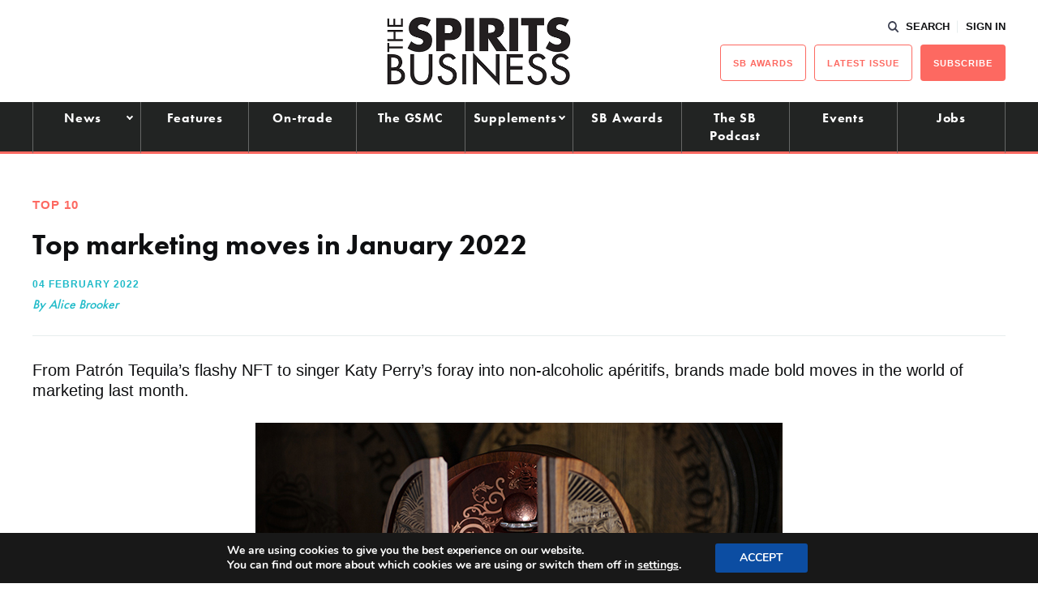

--- FILE ---
content_type: text/html; charset=utf-8
request_url: https://www.google.com/recaptcha/api2/aframe
body_size: 267
content:
<!DOCTYPE HTML><html><head><meta http-equiv="content-type" content="text/html; charset=UTF-8"></head><body><script nonce="7uRbPgHdAwJZqIFYiLeHqw">/** Anti-fraud and anti-abuse applications only. See google.com/recaptcha */ try{var clients={'sodar':'https://pagead2.googlesyndication.com/pagead/sodar?'};window.addEventListener("message",function(a){try{if(a.source===window.parent){var b=JSON.parse(a.data);var c=clients[b['id']];if(c){var d=document.createElement('img');d.src=c+b['params']+'&rc='+(localStorage.getItem("rc::a")?sessionStorage.getItem("rc::b"):"");window.document.body.appendChild(d);sessionStorage.setItem("rc::e",parseInt(sessionStorage.getItem("rc::e")||0)+1);localStorage.setItem("rc::h",'1768613536671');}}}catch(b){}});window.parent.postMessage("_grecaptcha_ready", "*");}catch(b){}</script></body></html>

--- FILE ---
content_type: application/javascript; charset=utf-8
request_url: https://fundingchoicesmessages.google.com/f/AGSKWxXIvcBrsWbPbVQ8IMpfBXR5ZMMLEuSnWf9Ng1R9aOVmNrEgQFDfkiM8w8NG7Rs7SkysFvCXBmGVrByAU0OSvrQ1vRoU0Nl3o2oMS6AGywG2CIkmU1Mf1oJbBPYixRtHT9TTx2CmpLOgTOdr_L8847Upilcn0pej7vhBR5ZPW75fQU-3l-JPSQ3liRnT/_/adman./SpotlightAd-_ads_top._115x220./adfshow?
body_size: -1292
content:
window['393a50aa-067a-4e41-99bb-e1f566041b3b'] = true;